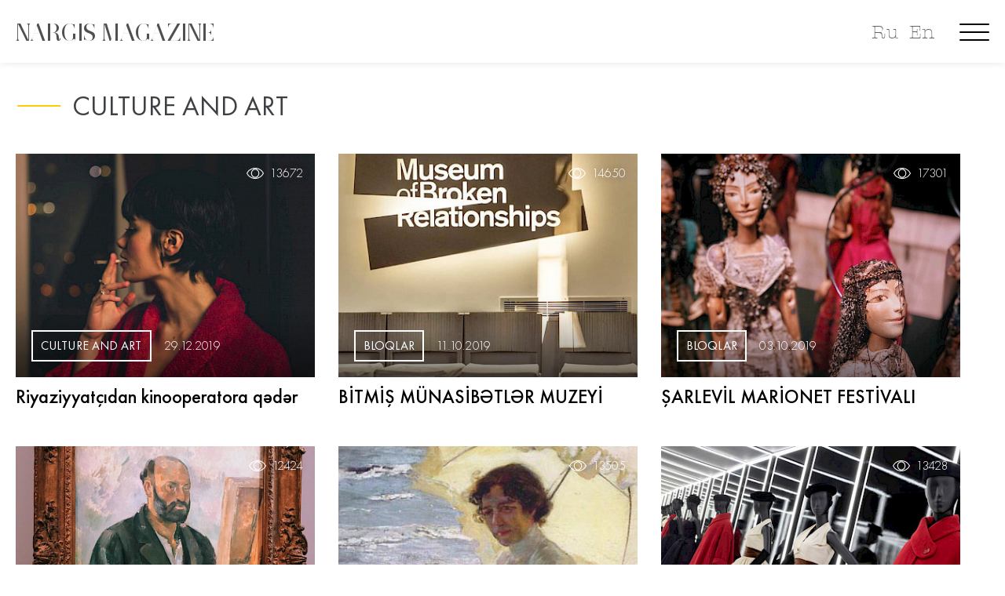

--- FILE ---
content_type: text/html; charset=utf-8
request_url: https://www.nargismagazine.az/az/categories/blog/cultureandart/
body_size: 16295
content:
<!doctype html>
<html lang="en">
<head>
    	<meta charset="utf-8">
	<meta http-equiv="X-UA-Compatible" content="IE=edge">
	<meta name="viewport" content="width=device-width, initial-scale=1, maximum-scale=1">
    <link rel="icon" type="image/png" href="/favicon.png"/>
    <meta property="article:published_time" content="1970-01-01T04:00:00+04:00">
    <meta name="apple-itunes-app" content="app-id=1530264820">
    <meta name="google-play-app" content="app-id=az.nargis.magazine">

	<link rel="stylesheet" type="text/css" href="/site/assets/pwpc/pwpc-49c625d2c5850ac3111204f3d535bf1f5532630a.css">
	<link rel="stylesheet" href="https://cdnjs.cloudflare.com/ajax/libs/smart-app-banner/2.0.0/smart-app-banner.min.css" integrity="sha512-CH7Qr3Jux45yDa71kafdSozi7wTfMY7aV5Oj7xE5cooUhAGKtnfDFl8et3Q1927X1hHmhgyOATcasx91SQF0CQ==" crossorigin="anonymous" referrerpolicy="no-referrer" />
		
	<link href="https://fonts.googleapis.com/css?family=Roboto:300,400,400i,500,500i,700,700i,900&amp;display=swap" rel="stylesheet">
	
	
	
	<script type='text/javascript' src='https://platform-api.sharethis.com/js/sharethis.js#property=5e8411a5c507d1001933a712&product=inline-share-buttons' async='async'></script>
	<link rel="stylesheet" href="https://cdn.jsdelivr.net/gh/fancyapps/fancybox@3.5.7/dist/jquery.fancybox.min.css" />
	<link rel="stylesheet" href="https://cdn.jsdelivr.net/npm/swiper@8/swiper-bundle.min.css" />
	
		<script src="https://cdnjs.cloudflare.com/ajax/libs/smart-app-banner/2.0.0/smart-app-banner.min.js" integrity="sha512-aHryXVYgq/zx/SAwbMrInIsmnErBH66NYZUPDj4Virp7pGmPadTFSlp6HBIBbjLeP6l1vhnpbcHljzq3WJEyTw==" crossorigin="anonymous" referrerpolicy="no-referrer"></script>
	
	<script async src="https://www.googletagmanager.com/gtag/js?id=UA-45106303-1"></script>
	<script>
	  window.dataLayer = window.dataLayer || [];
	  function gtag(){dataLayer.push(arguments);}
	  gtag('js', new Date());
	 
	  gtag('config', 'UA-45106303-1');
	</script>

	<script type="text/javascript">
      new SmartBanner({
          //daysHidden: 15,   
          //daysReminder: 90,
          title: 'Nargis Magazine',
          author: 'Saral Group Dev',
          button: 'VIEW',
          store: {
              ios: 'On the App Store',
              android: 'In Google Play'
          },
          price: {
              ios: 'FREE',
              android: 'FREE'
          },
          icon: 'https://nargismagazine.az/appicon.jpg'
          // force: 'android'
      });
    </script>
    <style type="text/css">
    .smartbanner-show {
        top: 80px;
        position: relative;
        margin-top: 0px;
    }
    .smartbanner {
        top: -80px;
    }
    </style>
	<title>Culture and Art, Nargis magazine | Журнал Nargis</title>
	<meta name="keywords" content="" />
	<meta name="description" content="" />
	<meta name="image" content="" />
	<meta name="robots" content="" />
	<link rel="canonical" href="https://nargismagazine.az/az/categories/blog/cultureandart/" />
	<meta name="author" content="Nargis Magazine" />
	<meta property="og:site_name" content="Nargis magazine | Журнал Nargis" />
	<meta property="og:title" content="Culture and Art" />
	<meta property="og:url" content="https://nargismagazine.az/az/categories/blog/cultureandart/" />
	<meta property="og:description" content="" />
	<meta property="og:type" content="website" />
	<meta property="og:image" content="" />
	<meta name="twitter:card" content="summary" />
	<meta name="twitter:site" content="@" />
	<meta name="twitter:title" content="Culture and Art" />
	<meta name="twitter:url" content="https://nargismagazine.az/az/categories/blog/cultureandart/" />
	<meta name="twitter:description" content="" />
	<meta name="twitter:image" content="" />
	
	
	
</head>
<body>

	<div id="site-loader" class="load-complete">
		<div class="loader">
			<img src="[data-uri]" alt="NARGIS" height="50">
<!-- 			<div class="line-scale"><div id="preloader_letter">&nbsp;</div></div> -->
<!--  			<div class="line-scale"><div>N</div><div>A</div><div>R</div><div>G</div><div>I</div><div>S</div></div> -->
		</div>
	</div>

	<!-- Container -->
	<div id="container" data-domain="https://nargismagazine.az/az/">
		<!-- Header
		    ================================================== -->
<!--
		<header class="clearfix header-style5">

			<nav class="navbar navbar-expand-lg navbar-dark bg-dark">
				<div class="container-fluid">

					<div class="collapse navbar-collapse" id="navbarSupportedContent">
						<ul class="navbar-nav social-list">
							<li><a href="#"><i class="fa fa-feed"></i></a></li>
							<li><a href="#"><i class="fa fa-facebook"></i></a></li>
							<li><a href="#"><i class="fa fa-instagram"></i></a></li>
							<li><a href="#"><i class="fa fa-youtube"></i></a></li>
							<li><a href="#"><i class="fa fa-linkedin"></i></a></li>
							<li><a href="#"><i class="fa fa-telegram"></i></a></li>
						</ul>
						<ul class="navbar-nav m-auto hide-mobile">
							
						</ul>
						<a class="langbar" href="#">EN <i class="fa fa-angle-down"></i></a>
						<a class="userarea" href="#"><i class="fa fa-user-circle"></i></a>
						<a class="search-button" href="#"><i class="fa fa-search"></i></a>
						<form class="form-search">
							<input type="search" placeholder="Search:"/>
						</form>
					</div>
				</div>
			</nav>

			<div class="logo-place">
				<div class="container">
					<div class="inner-logo-place">
						<a class="navbar-brand" href="index.html">
							<img src="/site/templates/images/logo.png" alt="" height="50">
						</a>
					</div>

				</div>
			</div>

			<nav class="navbar navbar-expand-lg navbar-light bg-light">
				<div class="container">

					<button class="navbar-toggler" type="button" data-toggle="collapse" data-target="#navbarSupportedContent" aria-controls="navbarSupportedContent" aria-expanded="false" aria-label="Toggle navigation">
						<span class="navbar-toggler-icon"></span>
					</button>

					<div class="collapse navbar-collapse" id="navbarSupportedContent">
						<ul class="navbar-nav m-auto">
							<li><a href="#">Faces</a></li>
							<li><a href="#">Fashion</a></li>
							<li><a href="#">Culture</a></li>
							<li><a href="#">Lifestyle</a></li>
							<li><a href="#">Nargis TV</a></li>
							<li><a href="#">News</a></li>
							<li><a href="#">Special Project</a></li>
							<li><a href="#">Blogs</a></li>
							<li><a href="#">Interview by editor-in-chief</a></li>
						</ul>
					</div>
				</div>
			</nav>
		</header>
-->
		<!-- End Header -->

		<div id="ntv_overlay"></div>
		<div id="menu_overlay">
<!--
				<div class="menu_close">
					<svg class="mc_1">
						<rect fill="rgba(255,255,255,1)" rx="0" ry="0" x="0" y="0" width="52.588" height="4">
						</rect>
					</svg>
					<svg class="mc_2">
						<rect fill="rgba(255,255,255,1)" rx="0" ry="0" x="0" y="0" width="52.588" height="4">
						</rect>
					</svg>
				</div>
-->
				<div class="menu_slogan">
					<span>Explore. Dream. Discover.</span>
				</div>
				<div class="new_langbar_2 hide-on-desktop">
										<a href="/ru/categories/blog/cultureandart/">Ru</a>
					<a href="/en/categories/blog/cultureandart/">En</a>
									</div>
				<img class="menu_flower" src="/site/templates/oldassets/Image_3.png">
				<div class="m_social_links">
					<a class="msl_ln" href="https://www.linkedin.com/company/nargismagazine" target="_blank">
						<div data-type="Group" data-name="Group 114" class="Group_114_Class">
							<div data-type="Group" data-name="Group 113" class="Group_113_Class">
								<div data-type="Group" data-name="Group 112" class="Group_112_Class">
									<svg data-type="Path" data-name="Path 83" class="Path_83" viewBox="186.1 10.7 38.659 25.864">
										<path fill="rgba(255,255,255,1)" class="Path_83_Class" d="M 224.7593078613281 21.99831581115723 L 224.7593078613281 35.88299560546875 C 224.7593078613281 36.29136657714844 224.487060546875 36.56361389160156 224.0786590576172 36.56361389160156 L 216.8641052246094 36.56361389160156 C 216.4557342529297 36.56361389160156 216.1834716796875 36.29136657714844 216.1834716796875 35.88299560546875 L 216.1834716796875 22.95118713378906 C 216.1834716796875 19.5480785369873 214.9583587646484 17.23396873474121 211.9636077880859 17.23396873474121 C 209.6495056152344 17.23396873474121 208.2882537841797 18.73133659362793 207.6076507568359 20.36482620239258 C 207.3353881835938 20.90932273864746 207.3353881835938 21.58994483947754 207.3353881835938 22.40669250488281 L 207.3353881835938 35.88299560546875 C 207.3353881835938 36.29136657714844 207.0631408691406 36.56361389160156 206.65478515625 36.56361389160156 L 199.440185546875 36.56361389160156 C 199.0317993164062 36.56361389160156 198.7595672607422 36.29136657714844 198.7595672607422 35.88299560546875 C 198.7595672607422 32.47988510131836 198.8956909179688 15.87272357940674 198.7595672607422 11.92511940002441 C 198.7595672607422 11.51674652099609 199.0317993164062 11.24449825286865 199.440185546875 11.24449825286865 L 206.5186462402344 11.24449825286865 C 206.9270172119141 11.24449825286865 207.1992492675781 11.51674652099609 207.1992492675781 11.92511940002441 L 207.1992492675781 14.91985607147217 C 207.1992492675781 14.91985607147217 207.1992492675781 14.91985607147217 207.1992492675781 15.05597591400146 L 207.1992492675781 15.05597591400146 L 207.1992492675781 14.91985607147217 C 208.2882537841797 13.15023612976074 210.3301239013672 10.70000076293945 214.8222351074219 10.70000076293945 C 220.6755676269531 10.69999980926514 224.7593078613281 14.23923206329346 224.7593078613281 21.99831581115723 L 224.7593078613281 21.99831581115723 Z M 186.7806243896484 36.56361389160156 L 193.9952239990234 36.56361389160156 C 194.4036254882812 36.56361389160156 194.6758575439453 36.29136657714844 194.6758575439453 35.88299560546875 L 194.6758575439453 11.92511940002441 C 194.6758575439453 11.51674652099609 194.4036254882812 11.24449825286865 193.9952239990234 11.24449825286865 L 186.7806243896484 11.24449825286865 C 186.3722534179688 11.24449825286865 186.1000213623047 11.51674652099609 186.1000213623047 11.92511940002441 L 186.1000213623047 35.88299560546875 C 186.2361297607422 36.29136657714844 186.5083923339844 36.56361389160156 186.7806243896484 36.56361389160156 Z">
										</path>
									</svg>
								</div>
							</div>
						</div>
						<div class="Group_115_Class">
							<svg class="Ellipse_3">
								<ellipse fill="rgba(255,255,255,1)" class="Ellipse_3_Class" rx="4.492100715637207" ry="4.492100715637207" cx="4.492100715637207" cy="4.492100715637207">
								</ellipse>
							</svg>
						</div>
					</a>
					<a class="msl_yt" href="https://www.youtube.com/channel/UCw1yoQpEeTBYqGMntM9icug" target="_blank">
						<svg dclass="xPath_81" viewBox="118.7 6 43.832 30.628">
							<path fill="rgba(255,255,255,1)" class="Path_81_Class" d="M 162.5319976806641 15.52869606018066 C 162.5319976806641 10.21985244750977 158.3121490478516 6.000000476837158 153.0033111572266 6.000000476837158 L 128.2286834716797 6.000000476837158 C 122.9198455810547 6.000000476837158 118.6999816894531 10.21985244750977 118.6999816894531 15.52869606018066 L 118.6999816894531 27.09926414489746 C 118.6999816894531 32.40811157226562 122.9198455810547 36.62796020507812 128.2286834716797 36.62796020507812 L 153.0033111572266 36.62796020507812 C 158.3121490478516 36.62796020507812 162.5319976806641 32.40811157226562 162.5319976806641 27.09926414489746 L 162.5319976806641 15.52869606018066 Z M 146.8777313232422 21.92654418945312 L 137.0767669677734 27.37151336669922 C 136.6683959960938 27.64376449584961 136.2600250244141 27.23538970947266 136.2600250244141 26.82701683044434 L 136.2600250244141 15.66482543945312 C 136.2600250244141 15.12032890319824 136.6683959960938 14.84807777404785 137.0767669677734 15.12032890319824 L 147.0138397216797 20.83754920959473 C 147.4222106933594 20.97367095947266 147.2860717773438 21.65429306030273 146.8777313232422 21.92654418945312 Z">
							</path>
						</svg>
					</a>
					<a class="msl_ig" href="https://www.instagram.com/nargis_magazine/" target="_blank">
						<svg class="xPath_82" viewBox="50.9 0.9 43.015 43.015">
							<path fill="rgba(255,255,255,1)" class="Path_82_Class" d="M 83.70595550537109 8.659084320068359 C 82.34471893310547 8.659084320068359 81.11959075927734 9.748078346252441 81.11959075927734 11.24544620513916 C 81.11959075927734 12.606689453125 82.20858764648438 13.83180713653564 83.70595550537109 13.83180713653564 C 85.06719970703125 13.83180713653564 86.29232025146484 12.74281311035156 86.29232025146484 11.24544620513916 C 86.29232025146484 9.88420295715332 85.20332336425781 8.659084320068359 83.70595550537109 8.659084320068359 Z M 72.54376220703125 11.92606735229492 C 66.69042205810547 11.92606735229492 61.92607879638672 16.6904182434082 61.92607879638672 22.54376220703125 C 61.92607879638672 28.39710426330566 66.69042205810547 33.16145324707031 72.54376220703125 33.16145324707031 C 78.39710998535156 33.16145324707031 83.16146087646484 28.39710426330566 83.16146087646484 22.54376220703125 C 83.16146087646484 16.6904182434082 78.39710998535156 11.92606735229492 72.54376220703125 11.92606735229492 Z M 72.54376220703125 29.48609924316406 C 68.73228454589844 29.48609924316406 65.73755645751953 26.49136352539062 65.73755645751953 22.67988395690918 C 65.73755645751953 18.868408203125 68.73228454589844 15.87367153167725 72.54376220703125 15.87367153167725 C 76.35525512695312 15.87367153167725 79.34998321533203 18.86840629577637 79.34998321533203 22.67988395690918 C 79.34998321533203 26.49136734008789 76.21912384033203 29.48609924316406 72.54376220703125 29.48609924316406 Z M 93.91526794433594 13.83180713653564 C 93.91526794433594 6.6172194480896 88.06192016601562 0.8999997973442078 80.98346710205078 0.8999997973442078 L 63.83181762695312 0.8999997973442078 C 56.61721801757812 0.8999997973442078 50.90000152587891 6.75334358215332 50.90000152587891 13.83180713653564 L 50.90000152587891 30.98346900939941 C 50.90000152587891 38.19805526733398 56.75334930419922 43.9152717590332 63.83181762695312 43.9152717590332 L 80.98346710205078 43.9152717590332 C 88.19806671142578 43.9152717590332 93.91526794433594 38.06193161010742 93.91526794433594 30.98346900939941 L 93.91526794433594 13.83180713653564 Z M 89.83155059814453 30.84734153747559 C 89.83155059814453 35.74781799316406 85.88394165039062 39.69541931152344 80.98346710205078 39.69541931152344 L 63.83181762695312 39.69541931152344 C 58.93135070800781 39.69541931152344 54.98374176025391 35.74781799316406 54.98374176025391 30.84734153747559 L 54.98374176025391 13.83180713653564 C 54.98374176025391 8.931333541870117 58.93135070800781 4.983727931976318 63.83181762695312 4.983727931976318 L 80.98346710205078 4.983727931976318 C 85.88394165039062 4.983727931976318 89.83155059814453 8.931333541870117 89.83155059814453 13.83180713653564 L 89.83155059814453 30.84734153747559 Z">
							</path>
						</svg>
					</a>
					<a class="msl_fb" href="https://www.facebook.com/nargismagazine" target="_blank">
						<svg class="xPath_80" viewBox="0 0 20.691 44.513">
							<path fill="rgba(255,255,255,1)" class="xPath_80_Class" d="M 4.492101192474365 22.46050643920898 L 4.492101192474365 43.9681396484375 C 4.492101192474365 44.24039077758789 4.764349460601807 44.51264190673828 5.036598205566406 44.51264190673828 L 13.06793117523193 44.51264190673828 C 13.34017848968506 44.51264190673828 13.61242866516113 44.24039077758789 13.61242866516113 43.9681396484375 L 13.61242866516113 22.05213356018066 L 19.46577262878418 22.05213356018066 C 19.7380199432373 22.05213356018066 20.01026916503906 21.77988433837891 20.01026916503906 21.50763702392578 L 20.55476379394531 14.97367191314697 C 20.55476379394531 14.70142364501953 20.28251647949219 14.42917537689209 20.01026916503906 14.42917537689209 L 13.61242866516113 14.42917537689209 L 13.61242866516113 9.664823532104492 C 13.61242866516113 8.575828552246094 14.56529808044434 7.622959613800049 15.65429306030273 7.622959613800049 L 20.14639282226562 7.622959613800049 C 20.41864204406738 7.622959613800049 20.69088935852051 7.350710868835449 20.69088935852051 7.07846212387085 L 20.69088935852051 0.5444970726966858 C 20.69088935852051 0.2722485363483429 20.41864204406738 0 20.14639282226562 0 L 12.52343273162842 0 C 8.16745662689209 0 4.492101192474365 3.539231061935425 4.492101192474365 8.031332969665527 L 4.492101192474365 14.42917442321777 L 0.5444970726966858 14.42917442321777 C 0.2722485363483429 14.42917442321777 0 14.56529808044434 0 14.97366905212402 L 0 21.50763511657715 C 0 21.77988433837891 0.2722485363483429 22.05213356018066 0.5444970726966858 22.05213356018066 L 4.492101669311523 22.05213356018066 L 4.492101669311523 22.46050643920898 Z">
							</path>
						</svg>
					</a>
				</div>
				<div class="container-boxed">
					<div class="row">
						<div class="col-md-12 menu_links">
							<div><a href="/az/">Baş səhifə</a></div>
														<div><a href="/az/categories/d-b/">Lüks</a></div>
														<div><a href="/az/categories/fashion/">Dəb</a></div>
														<div><a href="/az/categories/culture/">Mədəniyyət</a></div>
														<div><a href="/az/categories/people/">Simalar</a></div>
														<div><a href="/az/categories/beauty/">Sağlamlıq və Gözəllik</a></div>
														<div><a href="/az/categories/specialproject/">Xüsusi layihə</a></div>
														<div><a href="/az/categories/nargisfor-eco-planet-calling/">Nargis for Eco</a></div>
														<div><a href="/az/categories/interviewbyeditorinchief/">Redaktorla Müsahibə</a></div>
														<div><a href="/az/categories/lifestyle/">Həyat tərzi</a></div>
														<div><a href="/az/categories/reportage/">Reportaj</a></div>
														<div><a href="/az/categories/travelblog/">Travel blog</a></div>
														<div><a href="/az/categories/karyera/">Karyera</a></div>
														<div><a href="/az/categories/n13-x-world-class/">N13 X World Class</a></div>
														<div><a href="/az/categories/uz-qabiglari/">Üz qabığları</a></div>
														<div><a href="/az/categories/shes-next-1/">She’s Next</a></div>
														<div><a href="/az/about-us/">Haqqımızda</a></div>
													</div>
					</div>
				</div>
			</div>
			
		</div>



        <div class="new_langbar_3 hide-on-mobile">
                        <a href="/ru/categories/blog/cultureandart/">Ru</a>
            <a href="/en/categories/blog/cultureandart/">En</a>
                    </div>
		<div class=" hamburger menu-button hamburger--collapse">
		  <div class=" hamburger-box">
		    <div class=" hamburger-inner"></div>
		  </div>
		</div>
		
		<div class="inner_header_spacer "></div>
		<section class="top-slider-section inner_header " style="">
			<div class="container-fluid">  <!-- style="max-width: 100vw;" -->
				<div class="top-slider-boxx">
					<div class="row" style="margin: 0;">
						<div class="col-md-12 col-sm-12 sm-order-first " style="height: 80px;">
							<div class="NARGIS_MAGAZINE_Class_inner" onclick="window.location='/az/'">
								<span>NARGIS MAGAZINE</span>
							</div>
							<a class="search-button" href="javascript:void(0);"  style="display:none;">
								<svg data-type="Ellipse" data-name="Ellipse 1" class="Ellipse_1"  preserveAspectRatio="xMinYMin">
									<ellipse fill="rgba(255,255,255,1)" stroke="rgba(112,112,112,1)" stroke-width="2px" stroke-linejoin="miter" stroke-linecap="butt" stroke-miterlimit="4" shape-rendering="auto" class="Ellipse_1_Class" rx="13.323640823364258" ry="13.323640823364258" cx="13.323640823364258" cy="13.323640823364258" >
									</ellipse>
								</svg>
								<svg data-type="Line" data-name="Line 3" class="Line_3" viewBox="0 0 11.658 10.825"  preserveAspectRatio="xMinYMin">
									<path fill="transparent" stroke="rgba(112,112,112,1)" stroke-width="2px" stroke-linejoin="miter" stroke-linecap="butt" stroke-miterlimit="4" shape-rendering="auto" class="Line_3_Class" d="M 0 0 L 11.6581859588623 10.82545757293701">
									</path>
								</svg>
							</a>
<!--
							<div class=" new_langbar">
																<a href="/ru/categories/blog/cultureandart/">RU</a>
								<a href="/en/categories/blog/cultureandart/">EN</a>
															</div>
-->
							<form class="form-search" method="GET" action="https://nargismagazine.az/az/search/">
								<input type="search" name="q"/>
							</form>
						</div>
					</div>
				</div>
			</div>
		</section>
		<!-- top-home-section 
			================================================== -->
		<section class="top-home-section  " >
			<div class="container-boxed">
				<div class="title-section text-left">
					<svg data-type="Rectangle">
						<rect fill="#ffcc00" class="Rectangle_12_Class" rx="0" ry="0" x="0" y="0" width="3" height="79">
						</rect>
					</svg>
					<h1>Culture and Art</h1>
				</div>
				
				<div class="ls-feed-box">
					<div class="row">
												<div class="col-md-4">
							<div class="news-post image-post"   onclick="window.location='/az/articles/article-18/'">
								<img src="/site/assets/files/1988/7585723454898151.400x300.jpg" alt="">
								<div class="hover-post overlay-bg">
									<!-- <div><a class="category-link" href="#">Fashion</a></div> -->
									<a class="views_count" href="/az/articles/article-18/">13672</a>
									<ul class="post-tags ptwframe" >
										<li><b>Culture and Art</b> <span>29.12.2019</span></li>
									</ul>
								</div>
							</div>
							<h2 class="outside_title"><a href="/az/articles/article-18/">Riyaziyyatçıdan kinooperatora qədər</a></h2><br>
						</div>
												<div class="col-md-4">
							<div class="news-post image-post"   onclick="window.location='/az/articles/article-41/'">
								<img src="/site/assets/files/2039/3274680860198770.400x300.jpg" alt="">
								<div class="hover-post overlay-bg">
									<!-- <div><a class="category-link" href="#">Fashion</a></div> -->
									<a class="views_count" href="/az/articles/article-41/">14650</a>
									<ul class="post-tags ptwframe" >
										<li><b>Bloqlar</b> <span>11.10.2019</span></li>
									</ul>
								</div>
							</div>
							<h2 class="outside_title"><a href="/az/articles/article-41/">BİTMİŞ MÜNASİBƏTLƏR MUZEYİ </a></h2><br>
						</div>
												<div class="col-md-4">
							<div class="news-post image-post"   onclick="window.location='/az/articles/article-46/'">
								<img src="/site/assets/files/2048/1633858520272355.400x300.jpg" alt="">
								<div class="hover-post overlay-bg">
									<!-- <div><a class="category-link" href="#">Fashion</a></div> -->
									<a class="views_count" href="/az/articles/article-46/">17301</a>
									<ul class="post-tags ptwframe" >
										<li><b>Bloqlar</b> <span>03.10.2019</span></li>
									</ul>
								</div>
							</div>
							<h2 class="outside_title"><a href="/az/articles/article-46/">ŞARLEVİL MARİONET FESTİVALI</a></h2><br>
						</div>
												<div class="col-md-4">
							<div class="news-post image-post"   onclick="window.location='/az/articles/article-58/'">
								<img src="/site/assets/files/2104/7603189439190641.400x300.jpg" alt="">
								<div class="hover-post overlay-bg">
									<!-- <div><a class="category-link" href="#">Fashion</a></div> -->
									<a class="views_count" href="/az/articles/article-58/">12424</a>
									<ul class="post-tags ptwframe" >
										<li><b>Bloqlar</b> <span>26.07.2019</span></li>
									</ul>
								</div>
							</div>
							<h2 class="outside_title"><a href="/az/articles/article-58/">EMİL BÜRLENİN KOLLEKSİYASI PARİSDƏ</a></h2><br>
						</div>
												<div class="col-md-4">
							<div class="news-post image-post"   onclick="window.location='/az/articles/article-72/'">
								<img src="/site/assets/files/2158/6908298181686699.400x300.jpg" alt="">
								<div class="hover-post overlay-bg">
									<!-- <div><a class="category-link" href="#">Fashion</a></div> -->
									<a class="views_count" href="/az/articles/article-72/">13505</a>
									<ul class="post-tags ptwframe" >
										<li><b>Bloqlar</b> <span>21.06.2019</span></li>
									</ul>
								</div>
							</div>
							<h2 class="outside_title"><a href="/az/articles/article-72/">HOAKİN SOROYYA. LONDON SƏRGİSİ</a></h2><br>
						</div>
												<div class="col-md-4">
							<div class="news-post image-post"   onclick="window.location='/az/articles/article-77/'">
								<img src="/site/assets/files/2184/2800561944775475.400x300.jpg" alt="">
								<div class="hover-post overlay-bg">
									<!-- <div><a class="category-link" href="#">Fashion</a></div> -->
									<a class="views_count" href="/az/articles/article-77/">13428</a>
									<ul class="post-tags ptwframe" >
										<li><b>Bloqlar</b> <span>17.05.2019</span></li>
									</ul>
								</div>
							</div>
							<h2 class="outside_title"><a href="/az/articles/article-77/">&quot;DIOR: ARZULARIN DİZAYNERİ&quot;</a></h2><br>
						</div>
												<div class="col-md-4">
							<div class="news-post image-post"   onclick="window.location='/az/articles/article-90/'">
								<img src="/site/assets/files/2212/1051469317826995.400x300.jpg" alt="">
								<div class="hover-post overlay-bg">
									<!-- <div><a class="category-link" href="#">Fashion</a></div> -->
									<a class="views_count" href="/az/articles/article-90/">12354</a>
									<ul class="post-tags ptwframe" >
										<li><b>Bloqlar</b> <span>12.04.2019</span></li>
									</ul>
								</div>
							</div>
							<h2 class="outside_title"><a href="/az/articles/article-90/">Ən yaxşı yeni kitablar</a></h2><br>
						</div>
												<div class="col-md-4">
							<div class="news-post image-post"   onclick="window.location='/az/articles/article-94/'">
								<img src="/site/assets/files/2223/1705133730517106.400x300.jpg" alt="">
								<div class="hover-post overlay-bg">
									<!-- <div><a class="category-link" href="#">Fashion</a></div> -->
									<a class="views_count" href="/az/articles/article-94/">13562</a>
									<ul class="post-tags ptwframe" >
										<li><b>İNCƏSƏNƏT</b> <span>15.03.2019</span></li>
									</ul>
								</div>
							</div>
							<h2 class="outside_title"><a href="/az/articles/article-94/">&quot;Ulduzlu gecə&quot; Parisdə</a></h2><br>
						</div>
												<div class="col-md-4">
							<div class="news-post image-post"   onclick="window.location='/az/articles/article-97/'">
								<img src="/site/assets/files/2232/6233500638573058.400x300.jpg" alt="">
								<div class="hover-post overlay-bg">
									<!-- <div><a class="category-link" href="#">Fashion</a></div> -->
									<a class="views_count" href="/az/articles/article-97/">16186</a>
									<ul class="post-tags ptwframe" >
										<li><b>Simalar</b> <span>01.03.2019</span></li>
									</ul>
								</div>
							</div>
							<h2 class="outside_title"><a href="/az/articles/article-97/">Gunel Anarqizi</a></h2><br>
						</div>
											</div>
					
					<div class="pagination-box text-center"><ul class="pagination-list"><li class='active MarkupPagerNavFirst MarkupPagerNavFirstNum'><a href='/az/categories/blog/cultureandart/'><span>1</span></a></li><li><a href='/az/categories/blog/cultureandart/page2'><span>2</span></a></li><li><a href='/az/categories/blog/cultureandart/page3'><span>3</span></a></li><li><a href='/az/categories/blog/cultureandart/page4'><span>4</span></a></li><li><a href='/az/categories/blog/cultureandart/page5'><span>5</span></a></li><li class='MarkupPagerNavLastNum'><a href='/az/categories/blog/cultureandart/page6'><span>6</span></a></li><li class='MarkupPagerNavNext MarkupPagerNavLast'><a href='/az/categories/blog/cultureandart/page2'><span><i class="fa fa-angle-right"></i></span></a></li></ul>				</div>
			</div>
		</section>
		<!-- End top-home section -->

		<!-- End top-home section -->
		<!-- video section 
			================================================== -->
		<section id="footerxxx">
			<div class="new-footer container-fluid" style="position: relative; background-image: url(/site/assets/files/1/1.1802x436.png);">
<!-- 				<img data-type="Rectangle" data-name="IMG_2206" class="IMG_2206_Class" src="/site/templates/oldassets/IMG_2206.png" srcsetxx="IMG_2206.png 1x, IMG_2206@2x.png 2x"> -->
				<svg data-type="Rectangle" data-name="Rectangle 66" class="Rectangle_66">
					<rect fill="rgba(249, 193, 129, 1)" class="Rectangle_66_Class" rx="0" ry="0" x="0" y="0">
					</rect>
				</svg>
				<div class="m_social_links msl_footer">
					<a class="msl_ln"  href="https://www.linkedin.com/company/nargismagazine" target="_blank">
						<div data-type="Group" data-name="Group 114" class="Group_114_Class">
							<div data-type="Group" data-name="Group 113" class="Group_113_Class">
								<div data-type="Group" data-name="Group 112" class="Group_112_Class">
									<svg data-type="Path" data-name="Path 83" class="Path_83" viewBox="186.1 10.7 38.659 25.864">
										<path fill="rgba(255,255,255,1)" class="Path_83_Class" d="M 224.7593078613281 21.99831581115723 L 224.7593078613281 35.88299560546875 C 224.7593078613281 36.29136657714844 224.487060546875 36.56361389160156 224.0786590576172 36.56361389160156 L 216.8641052246094 36.56361389160156 C 216.4557342529297 36.56361389160156 216.1834716796875 36.29136657714844 216.1834716796875 35.88299560546875 L 216.1834716796875 22.95118713378906 C 216.1834716796875 19.5480785369873 214.9583587646484 17.23396873474121 211.9636077880859 17.23396873474121 C 209.6495056152344 17.23396873474121 208.2882537841797 18.73133659362793 207.6076507568359 20.36482620239258 C 207.3353881835938 20.90932273864746 207.3353881835938 21.58994483947754 207.3353881835938 22.40669250488281 L 207.3353881835938 35.88299560546875 C 207.3353881835938 36.29136657714844 207.0631408691406 36.56361389160156 206.65478515625 36.56361389160156 L 199.440185546875 36.56361389160156 C 199.0317993164062 36.56361389160156 198.7595672607422 36.29136657714844 198.7595672607422 35.88299560546875 C 198.7595672607422 32.47988510131836 198.8956909179688 15.87272357940674 198.7595672607422 11.92511940002441 C 198.7595672607422 11.51674652099609 199.0317993164062 11.24449825286865 199.440185546875 11.24449825286865 L 206.5186462402344 11.24449825286865 C 206.9270172119141 11.24449825286865 207.1992492675781 11.51674652099609 207.1992492675781 11.92511940002441 L 207.1992492675781 14.91985607147217 C 207.1992492675781 14.91985607147217 207.1992492675781 14.91985607147217 207.1992492675781 15.05597591400146 L 207.1992492675781 15.05597591400146 L 207.1992492675781 14.91985607147217 C 208.2882537841797 13.15023612976074 210.3301239013672 10.70000076293945 214.8222351074219 10.70000076293945 C 220.6755676269531 10.69999980926514 224.7593078613281 14.23923206329346 224.7593078613281 21.99831581115723 L 224.7593078613281 21.99831581115723 Z M 186.7806243896484 36.56361389160156 L 193.9952239990234 36.56361389160156 C 194.4036254882812 36.56361389160156 194.6758575439453 36.29136657714844 194.6758575439453 35.88299560546875 L 194.6758575439453 11.92511940002441 C 194.6758575439453 11.51674652099609 194.4036254882812 11.24449825286865 193.9952239990234 11.24449825286865 L 186.7806243896484 11.24449825286865 C 186.3722534179688 11.24449825286865 186.1000213623047 11.51674652099609 186.1000213623047 11.92511940002441 L 186.1000213623047 35.88299560546875 C 186.2361297607422 36.29136657714844 186.5083923339844 36.56361389160156 186.7806243896484 36.56361389160156 Z">
										</path>
									</svg>
								</div>
							</div>
						</div>
						<div class="Group_115_Class">
							<svg class="Ellipse_3">
								<ellipse fill="rgba(255,255,255,1)" class="Ellipse_3_Class" rx="4.492100715637207" ry="4.492100715637207" cx="4.492100715637207" cy="4.492100715637207">
								</ellipse>
							</svg>
						</div>
					</a>
					<a class="msl_yt" href="https://www.youtube.com/channel/UCw1yoQpEeTBYqGMntM9icug" target="_blank">
						<svg dclass="xPath_81" viewBox="118.7 6 43.832 30.628">
							<path fill="rgba(255,255,255,1)" class="Path_81_Class" d="M 162.5319976806641 15.52869606018066 C 162.5319976806641 10.21985244750977 158.3121490478516 6.000000476837158 153.0033111572266 6.000000476837158 L 128.2286834716797 6.000000476837158 C 122.9198455810547 6.000000476837158 118.6999816894531 10.21985244750977 118.6999816894531 15.52869606018066 L 118.6999816894531 27.09926414489746 C 118.6999816894531 32.40811157226562 122.9198455810547 36.62796020507812 128.2286834716797 36.62796020507812 L 153.0033111572266 36.62796020507812 C 158.3121490478516 36.62796020507812 162.5319976806641 32.40811157226562 162.5319976806641 27.09926414489746 L 162.5319976806641 15.52869606018066 Z M 146.8777313232422 21.92654418945312 L 137.0767669677734 27.37151336669922 C 136.6683959960938 27.64376449584961 136.2600250244141 27.23538970947266 136.2600250244141 26.82701683044434 L 136.2600250244141 15.66482543945312 C 136.2600250244141 15.12032890319824 136.6683959960938 14.84807777404785 137.0767669677734 15.12032890319824 L 147.0138397216797 20.83754920959473 C 147.4222106933594 20.97367095947266 147.2860717773438 21.65429306030273 146.8777313232422 21.92654418945312 Z">
							</path>
						</svg>
					</a>
					<a class="msl_ig" href="https://www.instagram.com/nargis_magazine/" target="_blank">
						<svg class="xPath_82" viewBox="50.9 0.9 43.015 43.015">
							<path fill="rgba(255,255,255,1)" class="Path_82_Class" d="M 83.70595550537109 8.659084320068359 C 82.34471893310547 8.659084320068359 81.11959075927734 9.748078346252441 81.11959075927734 11.24544620513916 C 81.11959075927734 12.606689453125 82.20858764648438 13.83180713653564 83.70595550537109 13.83180713653564 C 85.06719970703125 13.83180713653564 86.29232025146484 12.74281311035156 86.29232025146484 11.24544620513916 C 86.29232025146484 9.88420295715332 85.20332336425781 8.659084320068359 83.70595550537109 8.659084320068359 Z M 72.54376220703125 11.92606735229492 C 66.69042205810547 11.92606735229492 61.92607879638672 16.6904182434082 61.92607879638672 22.54376220703125 C 61.92607879638672 28.39710426330566 66.69042205810547 33.16145324707031 72.54376220703125 33.16145324707031 C 78.39710998535156 33.16145324707031 83.16146087646484 28.39710426330566 83.16146087646484 22.54376220703125 C 83.16146087646484 16.6904182434082 78.39710998535156 11.92606735229492 72.54376220703125 11.92606735229492 Z M 72.54376220703125 29.48609924316406 C 68.73228454589844 29.48609924316406 65.73755645751953 26.49136352539062 65.73755645751953 22.67988395690918 C 65.73755645751953 18.868408203125 68.73228454589844 15.87367153167725 72.54376220703125 15.87367153167725 C 76.35525512695312 15.87367153167725 79.34998321533203 18.86840629577637 79.34998321533203 22.67988395690918 C 79.34998321533203 26.49136734008789 76.21912384033203 29.48609924316406 72.54376220703125 29.48609924316406 Z M 93.91526794433594 13.83180713653564 C 93.91526794433594 6.6172194480896 88.06192016601562 0.8999997973442078 80.98346710205078 0.8999997973442078 L 63.83181762695312 0.8999997973442078 C 56.61721801757812 0.8999997973442078 50.90000152587891 6.75334358215332 50.90000152587891 13.83180713653564 L 50.90000152587891 30.98346900939941 C 50.90000152587891 38.19805526733398 56.75334930419922 43.9152717590332 63.83181762695312 43.9152717590332 L 80.98346710205078 43.9152717590332 C 88.19806671142578 43.9152717590332 93.91526794433594 38.06193161010742 93.91526794433594 30.98346900939941 L 93.91526794433594 13.83180713653564 Z M 89.83155059814453 30.84734153747559 C 89.83155059814453 35.74781799316406 85.88394165039062 39.69541931152344 80.98346710205078 39.69541931152344 L 63.83181762695312 39.69541931152344 C 58.93135070800781 39.69541931152344 54.98374176025391 35.74781799316406 54.98374176025391 30.84734153747559 L 54.98374176025391 13.83180713653564 C 54.98374176025391 8.931333541870117 58.93135070800781 4.983727931976318 63.83181762695312 4.983727931976318 L 80.98346710205078 4.983727931976318 C 85.88394165039062 4.983727931976318 89.83155059814453 8.931333541870117 89.83155059814453 13.83180713653564 L 89.83155059814453 30.84734153747559 Z">
							</path>
						</svg>
					</a>
					<a class="msl_fb" href="https://www.facebook.com/nargismagazine" target="_blank">
						<svg class="xPath_80" viewBox="0 0 20.691 44.513">
							<path fill="rgba(255,255,255,1)" class="xPath_80_Class" d="M 4.492101192474365 22.46050643920898 L 4.492101192474365 43.9681396484375 C 4.492101192474365 44.24039077758789 4.764349460601807 44.51264190673828 5.036598205566406 44.51264190673828 L 13.06793117523193 44.51264190673828 C 13.34017848968506 44.51264190673828 13.61242866516113 44.24039077758789 13.61242866516113 43.9681396484375 L 13.61242866516113 22.05213356018066 L 19.46577262878418 22.05213356018066 C 19.7380199432373 22.05213356018066 20.01026916503906 21.77988433837891 20.01026916503906 21.50763702392578 L 20.55476379394531 14.97367191314697 C 20.55476379394531 14.70142364501953 20.28251647949219 14.42917537689209 20.01026916503906 14.42917537689209 L 13.61242866516113 14.42917537689209 L 13.61242866516113 9.664823532104492 C 13.61242866516113 8.575828552246094 14.56529808044434 7.622959613800049 15.65429306030273 7.622959613800049 L 20.14639282226562 7.622959613800049 C 20.41864204406738 7.622959613800049 20.69088935852051 7.350710868835449 20.69088935852051 7.07846212387085 L 20.69088935852051 0.5444970726966858 C 20.69088935852051 0.2722485363483429 20.41864204406738 0 20.14639282226562 0 L 12.52343273162842 0 C 8.16745662689209 0 4.492101192474365 3.539231061935425 4.492101192474365 8.031332969665527 L 4.492101192474365 14.42917442321777 L 0.5444970726966858 14.42917442321777 C 0.2722485363483429 14.42917442321777 0 14.56529808044434 0 14.97366905212402 L 0 21.50763511657715 C 0 21.77988433837891 0.2722485363483429 22.05213356018066 0.5444970726966858 22.05213356018066 L 4.492101669311523 22.05213356018066 L 4.492101669311523 22.46050643920898 Z">
							</path>
						</svg>
					</a>
				</div>
				<div data-type="Text" data-name="Explore. Dream. Discover" class="Explore__Dream__Discover_cn_Class">
					<span>Explore. Dream. Discover.</span>
				</div>
				<div class="copyright">
					All rights reserved. © 2020 Nargis Magazine. Site by <a  href="https://www.saralgroup.az"><font color="black">Saral Group</font></a></p>
				</div>
				<div class="fl_wrapper">
				
										<a href="/az/contact/" class="footer_link">Komandamız</a>
										<a href="/az/careers/" class="footer_link">Qaydalar</a>
										<a href="/az/satis-m-nt-q-l-ri/" class="footer_link">Satış Məntəqələri</a>
									</div>
			</div>
		</section>
		<!-- End instagram section -->



	</div>
	<!-- End Container -->
	<script src="https://cdn.jsdelivr.net/npm/swiper@8/swiper-bundle.min.js"></script>
	
	<script src="/site/assets/pwpc/pwpc-3160ac628f2f820dba4116417c4d8ca71aa1ee71.js"></script><!--PWPC0.0002--><script src="https://cdn.jsdelivr.net/gh/fancyapps/fancybox@3.5.7/dist/jquery.fancybox.min.js"></script>
	
	
<script defer src="https://static.cloudflareinsights.com/beacon.min.js/vcd15cbe7772f49c399c6a5babf22c1241717689176015" integrity="sha512-ZpsOmlRQV6y907TI0dKBHq9Md29nnaEIPlkf84rnaERnq6zvWvPUqr2ft8M1aS28oN72PdrCzSjY4U6VaAw1EQ==" data-cf-beacon='{"version":"2024.11.0","token":"8bf8d079708c4e58b9b232f6e8d41110","r":1,"server_timing":{"name":{"cfCacheStatus":true,"cfEdge":true,"cfExtPri":true,"cfL4":true,"cfOrigin":true,"cfSpeedBrain":true},"location_startswith":null}}' crossorigin="anonymous"></script>
</body>
</html>